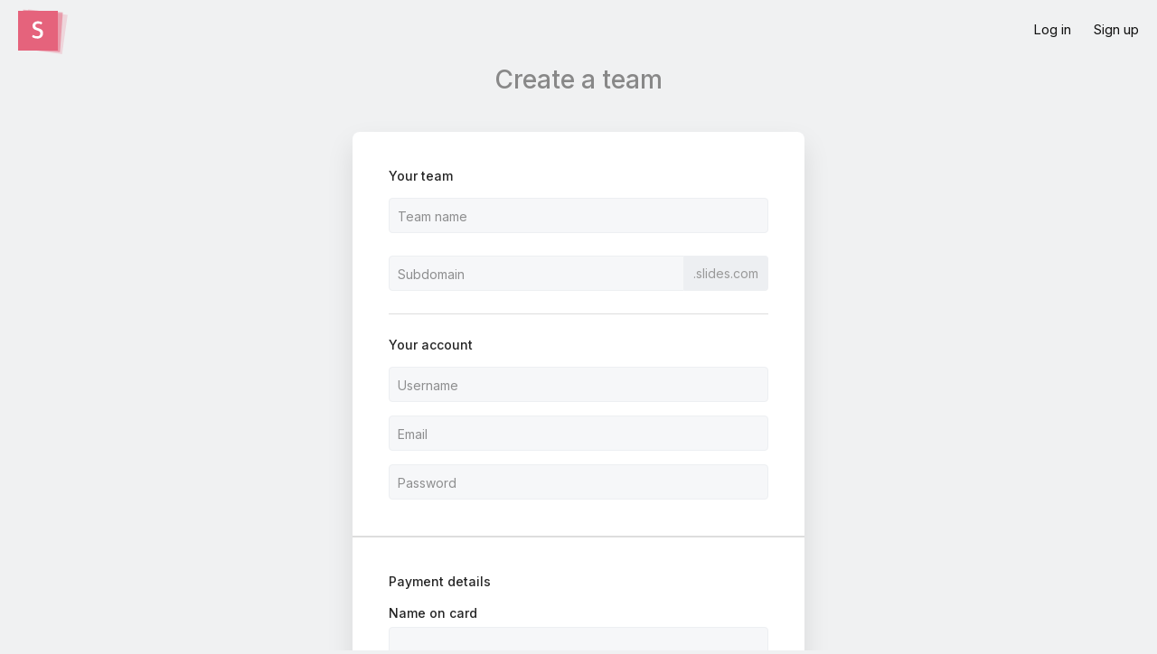

--- FILE ---
content_type: text/html; charset=utf-8
request_url: https://slides.com/teams/new
body_size: 3561
content:
<!DOCTYPE html>
<html class="sl-root teams new devise teams-signup" data-account=""  lang="en">
  <head>
    <meta charset="utf-8" />

    <title>Sign up | Slides</title>
    <meta name="description" content="Register a new Slides account and start creating presentations." />
    <meta name="viewport" content="initial-scale=1.0" />

    <meta name="theme-color" content="#eee" />

    <meta property="og:title" content="Sign up | Slides" />
    <meta property="og:description" content="Register a new Slides account and start creating presentations." />
    <meta property="og:site_name" content="Slides" />
    <meta property="og:image" content="https://static.slid.es/logo/slides-logo-495x479.png" />
    <meta property="og:type" content="website" />
    <meta property="og:url" content="https://slides.com/teams/new" />
    <meta property="fb:app_id" content="146002942236376" />

    <meta name="mobile-web-app-capable" content="yes" />
    <meta name="apple-mobile-web-app-capable" content="yes" />
    <meta name="msapplication-tap-highlight" content="no" />

    <link rel="icon" href="/favicon.ico">
    <link rel="canonical" href="https://slides.com/teams/new" />
    <link rel="manifest" href="/manifest.json">

    <link rel="preconnect" href="https://fonts.googleapis.com">
<link rel="preconnect" href="https://fonts.gstatic.com" crossorigin>
<link href="https://fonts.googleapis.com/css2?family=Inter:wght@400;500;600&display=swap" media="print" onload="this.onload=null;this.removeAttribute('media');" rel="stylesheet" data-application-font="inter">
<noscript>
  <link href="https://fonts.googleapis.com/css2?family=Inter:wght@400;500;600&display=swap" rel="stylesheet" data-application-font="inter">
</noscript>

    <link rel="stylesheet" media="all" href="//assets-v2.slid.es/assets/slides/slides-e4bce77e7bfd1ee1b97009bc63979436d231ccacef11289195bcd93c2abe43c7.css" />
    <link rel="stylesheet" media="all" href="//assets-v2.slid.es/assets/application-72b8c5ba6283345557403249270ec3118e1696ae9f269f386c742194cf90c5dd.css" />
    
    <meta name="csrf-param" content="authenticity_token" />
<meta name="csrf-token" content="GEEi15SnrByAhd10RAi+/pPvL0r5UPXbFqsKCL+c+n0bO2YhwKgSXL+Mid/TOIngHOGR9r/oWNxyn1jM+fCNYg==" />
    <script async src="https://www.googletagmanager.com/gtag/js?id=G-LWVDH9STBJ"></script>
<script type="text/javascript">
  if( navigator.doNotTrack !== '1' && !/dnt=1/.test( window.location.search ) ) {
    window.slidesMeasurementId = 'G-LWVDH9STBJ';
    window.dataLayer = window.dataLayer || [];
    function gtag(){dataLayer.push(arguments);}
    gtag('js', new Date());
    gtag('config', 'G-LWVDH9STBJ', {
      page_title: 'teams-new'
    });

  }
</script>

    
  </head>
  <body >
    
    <div id="container" class="container">
      

<header class="global-header global-header-small ">
  <div class="wrapper">
    <div class="slides-logo logo-animation">
      <a class="symbol" href="/" aria-label="Click the Slides logo to go to the homepage">
        <div class="box-1"></div>
        <div class="box-2"></div>
        <div class="box-3"></div>
      </a>
      <a class="word dark" href="/"></a>
    </div>
    <div class="nav-wrapper">
      <ul class="nav">
          <li class="nav-item nav-item-outline" data-page-id="sessions/new">
            <a class="nav-item-anchor" href="/users/sign_in"><span class="nav-item-label">Log in</span></a>
          </li>
          <li class="nav-item nav-item-outline" data-page-id="static/pricing">
            <a class="nav-item-anchor" href="/pricing"><span class="nav-item-label">Sign up</span></a>
          </li>
      </ul>
    </div>
  </div>
</header>


      
      <main id="main" class="main " role="main">
        



<div class="column thin">
  <hgroup class="marketing-intro"><h2>Create a team</h2></hgroup>


  <section>
    <div class="sl-form" id="payment-form">

      <div class="form-section team-section">

        <div class="unit-group">

          <h4>Your team</h4>

          <div class="unit text label-placeholder" data-validate="name" data-required>
            <input type="text" id="team-name" required />
            <label for="team-name">Team name</label>
          </div>

          <div class="unit text label-placeholder" data-validate="team_slug" data-required>
            <div class="suffixed-input">
              <input type="text" id="team-slug" required />
              <label for="team-slug">Subdomain</label>
              <div class="suffix text-faded"><span>.slides.com</span></div>
            </div>
          </div>

        </div>

        <div class="unit-group">

          <h4>Your account</h4>

            <div class="unit text label-placeholder" data-validate="username" data-required>
              <input type="text" id="user-name" required />
              <label for="user-name">Username</label>
            </div>

            <div class="unit text label-placeholder" data-validate="email" data-required>
              <input type="text" id="user-email" required />
              <label for="user-email">Email</label>
            </div>

            <div class="unit text label-placeholder" data-validate="password" data-required>
              <input type="password" id="user-password" required />
              <label for="user-password">Password</label>
            </div>

        </div>

      </div>

      <div class="form-section billing-section">

        <div class="unit-group">

          <h4>Payment details</h4>


          <div class="unit text">
            <label for="stripe-name">Name on card</label>
            <input type="text" data-stripe="name" id="stripe-name" placeholder="" />
          </div>

          <div class="unit text">
            <label for="stripe-card-number">Card number</label>
            <input type="text" size="20" data-stripe="number" placeholder="5555 5555 5555 5555" id="stripe-card-number" />
          </div>

          <div class="unit-row">
            <div class="unit mmyy">
              <label for="stripe-month">Expiration date</label>
              <select id="date_month" name="date[month]" class="sl-select mm" data-stripe="exp-month">
<option value="1" selected="selected">1 - Jan</option>
<option value="2">2 - Feb</option>
<option value="3">3 - Mar</option>
<option value="4">4 - Apr</option>
<option value="5">5 - May</option>
<option value="6">6 - Jun</option>
<option value="7">7 - Jul</option>
<option value="8">8 - Aug</option>
<option value="9">9 - Sep</option>
<option value="10">10 - Oct</option>
<option value="11">11 - Nov</option>
<option value="12">12 - Dec</option>
</select>

              <select id="date_year" name="date[year]" class="sl-select yy" data-stripe="exp-year">
<option value="2026" selected="selected">2026</option>
<option value="2027">2027</option>
<option value="2028">2028</option>
<option value="2029">2029</option>
<option value="2030">2030</option>
<option value="2031">2031</option>
<option value="2032">2032</option>
<option value="2033">2033</option>
<option value="2034">2034</option>
<option value="2035">2035</option>
<option value="2036">2036</option>
<option value="2037">2037</option>
<option value="2038">2038</option>
<option value="2039">2039</option>
<option value="2040">2040</option>
<option value="2041">2041</option>
</select>

            </div>

            <div class="unit cvc">
              <label for="stripe-cvc">CVC <div class="sl-info sl-info-help sl-info-inline" data-tooltip="The 3-4 digit security code on the back of your card"></div></label>
              <input type="text" size="4" placeholder="333" data-stripe="cvc" id="stripe-cvc" />
            </div>
          </div>


        </div>

        <div class="unit-group billing-period">

          <h4>Billing period</h4>

          <div class="unit radio">
            <input type="radio" name="billing-period" value="yearly" id="billing-period-yearly" data-usd-value="240" checked>
            <label for="billing-period-yearly" class="outline">$240 / year <span class="dimmed">(save $96)</span></label>

            <input type="radio" name="billing-period" value="monthly" id="billing-period-monthly" data-usd-value="28" >
            <label for="billing-period-monthly" class="outline">$28 / month</label>
          </div>

        </div>

      </div>

      <div class="form-section tos-section">

        <div class="unit-group">
          <h4>Review the <a href="https://slides.com/terms" target="_blank">Terms of Service</a> and <a href="https://slides.com/privacy" target="_blank">Privacy Policy</a></h4>
          <div class="unit checkbox terms-agreement" data-validate="none">
            <div class="sl-checkbox outline">
              <input id="terms_agreement" type="checkbox">
              <label for="terms_agreement">I accept the Terms of Service and Privacy Policy</label>
            </div>
          </div>
        </div>

      </div>

      <div class="form-section checkout-section">

        <div class="unit-group purchase-summary" data-period="yearly">

          <h4>Review subscription</h4>
          <p class="message">
              <span class="period yearly">
                You are starting a <strong>14 day free trial</strong>. If you cancel anytime in that period you will not be charged at all.
                <br><br>
                After the trial you'll begin paying <strong>$240/year</strong>.
              </span>
              <span class="period monthly">
                You are starting a <strong>14 day free trial</strong>. If you cancel anytime in that period you will not be charged at all.
                <br><br>
                After the trial you'll begin paying <strong>$28/month</strong>.
              </span>
          </p>

        </div>

        <div class="actions">
          <button  type="submit" class="button xl ladda-button disabled" disabled data-style="expand-right">Create team</button>
        </div>

      </div>

    </div>
  </section>
</div>

<div class="sl-text-grid" id="faq">
  <div class="cell">
    <h3>Are payments secure?</h3>
    <p>Payments are processed using <a href="https://stripe.com/" target="_blank">Stripe</a>. <a href="https://stripe.com/help/security#encryption" target="_blank">Industry standard encryption</a> is used to ensure that your details never end up in the wrong hands.</p>
  </div>
  <div class="cell">
    <h3>Can I cancel at any time?</h3>
    <p>Yes – you can downgrade from a paid plan to Free at any time. You’ll remain upgraded for the days that you have already paid for.</p>
  </div>
  <div class="cell">
    <h3>Do you offer refunds?</h3>
    <p>If you're unsatisfied with your upgrade, please <a href="#" data-feedback-mode="contact">let us know</a> why within a few days of subscribing and we'll issue a full refund.</p>
  </div>
  <div class="cell">
    <h3>Do you offer discounts?</h3>
    <p>The yearly plan comes with a discount. We do not offer any other discounts at this time.</p>
  </div>
  <div class="cell">
    <h3>What do I need to use Slides?</h3>
    <p>All you need is an internet connection and a modern web browser such as the most recent versions of Chrome, Firefox or Safari.</p>
  </div>
  <div class="cell">
    <h3>One more question...</h3>
    <p>Feel free to <a href="#" data-feedback-mode="contact">contact us</a> with any other questions and we'll make sure to get back to you as soon as we can.</p>
  </div>
</div>



      </main>
      <footer class="global-footer global-footer-minimal ">
  <div class="legal">
    <a href="https://help.slides.com">Help</a>
    &bull; <a href="https://slides.com/terms?root=true">Terms</a>
    &bull; <a href="https://slides.com/privacy?root=true">Privacy</a>
    &bull; <span class="copyright">&copy; 2026 Slides, Inc.</span>
   </div>
</footer>

    </div> <!--! end of #container -->
    
<script>
	var SLConfig = {};
</script>
    <script src="//assets-v2.slid.es/assets/application-bdf7188a217172f358c35c0e3247501ca237497192ecd128d984983085abf68b.js" defer="defer"></script>
      <script src="https://js.stripe.com/v1/"></script>
  <script type="text/javascript">
    Stripe.setPublishableKey('pk_live_v0w3KveLn5ayDUp5gN6TWorJ');
  </script>

    
  </body>
</html>
